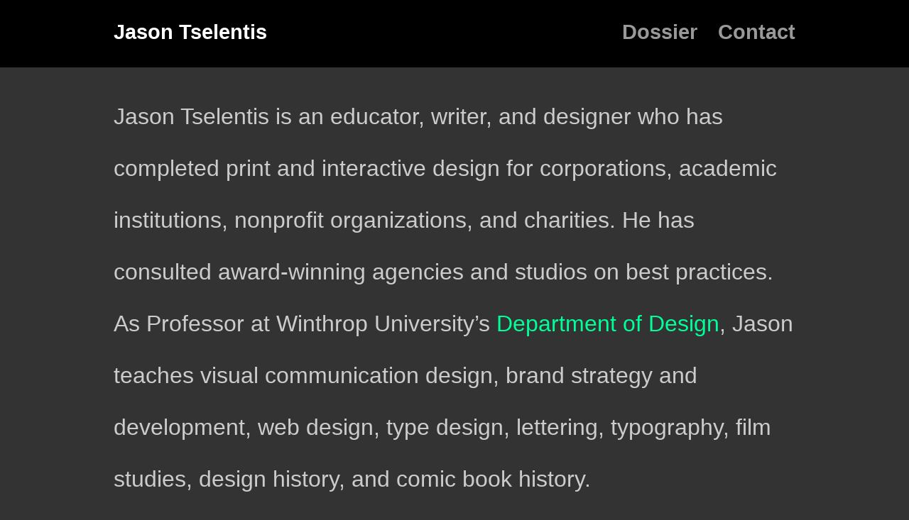

--- FILE ---
content_type: text/html
request_url: http://morsa.com/
body_size: 2807
content:
<!DOCTYPE html>
<html lang="en">
<head>
<meta http-equiv="Content-Type" content="text/html; charset=UTF-8">
<title>Tselentis research, writing, design</title>
<meta name="description" content="Jason Tselentis is an educator, writer, and designer living in the U.S.A." />
<meta name="Keywords" content="Tselentis, designer, graphic, graphic designer, Speak Up, Emigre, Eye, Design, Jason Tselentis, visual culture, web, visual, interactive, culture, online, typography, spin, net, art, type" />
	<meta name="viewport" content="width=device-width, initial-scale=0.6, maximum-scale=3.0, minimum-scale=0.6">
<link href="instyle.css" rel="stylesheet" type="text/css" media="screen">
	<!-- Google tag (gtag.js) -->
<script async src="https://www.googletagmanager.com/gtag/js?id=G-KRB45XH87G"></script>
<script>
  window.dataLayer = window.dataLayer || [];
  function gtag(){dataLayer.push(arguments);}
  gtag('js', new Date());

  gtag('config', 'G-KRB45XH87G');
</script>
	<!-- end new Google tag -->
<script type="text/javascript">

  var _gaq = _gaq || [];
  _gaq.push(['_setAccount', 'UA-16037114-1']);
  _gaq.push(['_trackPageview']);

  (function() {
    var ga = document.createElement('script'); ga.type = 'text/javascript'; ga.async = true;
    ga.src = ('https:' == document.location.protocol ? 'https://ssl' : 'http://www') + '.google-analytics.com/ga.js';
    var s = document.getElementsByTagName('script')[0]; s.parentNode.insertBefore(ga, s);
  })();

</script>
</head>
<body>
<!-- a custom, simple, and responsive layout using only CSS and HTML -->
<div id="navbar"></div>
<div id="wrapper">
	<nav class="feature"><h1 class="currentlink">Jason Tselentis</h1>
	<ul>
	<li><a href="contact.shtml" title="Contact">Contact</a></li>
	<li><a href="dossier.shtml" title="Dossier">Dossier</a></li>
    </ul>
	</nav>
<section class="feature">
<p>Jason Tselentis is an educator, writer, and designer who has completed print and interactive design for corporations, academic institutions, nonprofit organizations, and charities. He has consulted award-winning agencies and studios on best practices. As Professor at Winthrop University&#8217;s <a class="inlinelink" title="Tselentis at DoD" href="https://www.winthrop.edu/cvpa/faculty/tselentis-jason.aspx">Department of Design</a>, Jason teaches visual communication design, brand strategy and development, web design, type design, lettering, typography, film studies, design history, and comic book history.<!--Jason volunteered as Development Director for the <a class="inlinelink" href="http://charlotte.aiga.org/" title="Charlotte AIGA">Charlotte AIGA</a>, and beginning in 2009, served on their Advisory Board, focusing on education and membership.--><br><br>He&rsquo;s written about design and visual culture for <a class="inlinelink" title="Arcade" href="http://arcadenw.org/">Arcade</a>, <a class="inlinelink" title="Eye" href="http://www.eyemagazine.com/feature.php?id=143&amp;fid=608">Eye</a>, <a class="inlinelink" title="FastCo" href="https://www.fastcompany.com/user/jasontselentis">Fast Company</a>, <a class="inlinelink" title="mental_floss" href="https://www.mentalfloss.com/article/644317/what-are-nfts">Mental Floss</a>, Open Manifesto, and <a class="inlinelink" title="HOW" href="https://web.archive.org/web/20190628223452/http://www.howdesign.com/author/jason-tselentis/">HOW</a> magazines, as well as <a class="inlinelink" title="Print" href="https://www.google.com/search?&q=Tselentis+site%3Aprintmag.com">Print</a> where he served as a contributing editor. Jason has four books to his credit on design and typography principles, and design history. He contributed to <a class="inlinelink" title="Phaidon" href="http://www.amazon.com/Phaidon-Archive-Graphic-Design/dp/0714848670">The Phaidon Archive of Graphic Design</a> and co-authored <a class="inlinelink" title="Typography Referenced" href="http://www.amazon.com/Typography-Referenced-Comprehensive-Language-Practice/dp/1592537022/">Typography Referenced</a>, named to the 2013 <a class="inlinelink" title="ALA online" href="http://www.ala.org/rusa/awards/outstandingreferencesources/previouslists/2013">Outstanding Reference Sources List</a> by the American Library Association’s Reference &amp; User Services Association. His book <a class="inlinelink" title="Type Form and Function" href="http://www.amazon.com/Type-Form-Function-Jason-Tselentis/dp/1592536743/">Type, Form &amp; Function</a> explores type design and typography fundamentals and <a class="inlinelink" title="Electronic-Media Manual" href="http://www.amazon.com/Graphic-Designers-Electronic-Media-Manual-Principles/dp/1592537782/">The Graphic Designer&#8217;s Electronic-Media Manual</a> covers web design principles. Between 2003 and 2009 he regularly contributed to the award-winning design forum <a class="inlinelink" href="http://www.underconsideration.com/speakup" title="Underconsideration SpeakUp">Speak Up</a> as an author. He has blogged for RockPaperInk and <a class="inlinelink" href="https://web.archive.org/web/20190628223452/http://www.howdesign.com/author/jason-tselentis/" title="HOW design blog">HOW</a>, and researched Max Headroom for <a class="inlinelink" href="https://eyeondesign.aiga.org/the-enduring-legacy-of-80s-cult-phenom-max-headroom/" title="Mmmmmmax">AIGA</a>. Jason covered artificial intelligence, automation, and website design for <a class="inlinelink" href="https://www.wired.com/story/when-websites-design-themselves/" title="When Websites Design Themselves">Backchannel at Wired.com</a>, and has also contributed to <a class="inlinelink" href="https://designobserver.com/profile/jasontselentis/32513/" title="Design Observer online">Design Observer</a>, <a class="inlinelink" href="https://www.adweek.com/contributor/jason-tselentis/" title="Adweek">Adweek</a>, and <a class="inlinelink" href="https://www.printmag.com/author/jason-tselentis/" title="Print online">PrintMag.com</a>, as well as the Eisner Award winner <a class="inlinelink" href="https://panelxpanel.gumroad.com/" title="PxP">PanelxPanel</a>, the digital magazine celebrating the comics medium.</p>
</section>
</div>

<!-- WiredMinds eMetrics tracking with Enterprise Edition V5.4 START -->
<script type='text/javascript' src='https://count.carrierzone.com/app/count_server/count.js'></script>
<script type='text/javascript'><!--
wm_custnum='463a2f8d6d18ac63';
wm_page_name='index.shtml';
wm_group_name='/services/webpages/m/o/morsa.com/public';
wm_campaign_key='campaign_id';
wm_track_alt='';
wiredminds.count();
// -->
</script>
<!-- WiredMinds eMetrics tracking with Enterprise Edition V5.4 END -->
</body>
</html>

--- FILE ---
content_type: text/css
request_url: http://morsa.com/instyle.css
body_size: 1082
content:
@charset "UTF-8";
/* CSS Document */

* {margin-top:0; font-family:Helvetica, 'Helvetica Neue 55', 'Helvetica Neue Regular', 'Univers 55', 'Univers Regular', 'Univers 55 Regular', Arial /* don't judge me, I have to have Arial in here JUST IN CASE */, sans-serif;}
body {background-color:#333;margin:0;}

/* turned into ID for 1-time use added max-width */
#wrapper {width:80%; margin-left: auto; margin-right:auto; max-width: 960px;}
h1 {font-size:1.8em;padding-top:1em; font-weight:bold;color:#999;}
h2 {font-size:2em; color:#fff;line-height:1.7em; padding-bottom:0; margin-bottom:0;}
.h2right {float:right; margin-top:-1.5em;}

/* selection declaration for green ground and black text that may show as warning or unknown during validation */
::-moz-selection{ background: #33ff00; color:#000; text-shadow: none; }
::selection { background:#33ff00; color:#000; text-shadow: none; }

/* top navigation has auto left and right margins but may not need it as wrapper has it */
/* line-height to 2.3 for better tap target space via mobile specs */
/* font-size to 2 for better size and tap target space via mobile specs */
nav {width:80%; background-color:#000; margin-left: auto; margin-right:auto; position:fixed; z-index:10;}
#navbar {width:100%; margin:0; height:2.3em; background-color:#000; position:fixed;z-index:9;font-size:1.8em;padding-top:1em;}
p {font-size:2em; color:#ccc;line-height:2.3em; padding-bottom:1em;}
b {font-weight:bold; color:#fff;}
i {font-style: italic;}

/* bump h2 down from top must do so when enlarging nav font size */
section {padding-top:8em;}
img {width:100%;}

/* May added Class for img to have max-width as well as other layout elements */
.feature {display:block; max-width: 960px;}

/* top stuff */
nav ul li {font-size:1.8em;padding-top:1em; font-weight:bold; color:#999; list-style-type:none; float:right; display:inline; margin-left:1em;}
nav h1 {color:#ccc; float:left;}

/* links */
a:link, a:visited {color:#999; text-decoration:none;}
a:hover 
/* removed standard underline and used animation {color:#fff; border-bottom:solid 1px #999;} */
	{color: #ffffff;
	text-decoration: none;
	background-image: url(indashr.gif); 
	background-repeat: repeat-x; 
	background-position: 0 bottom;}
a:active {color:#999; text-decoration:none;}
a.inlinelink {color:#0f9;}
.currentlink {color: #ffffff;}
.fifty {max-width:50%; min-width:320px;float:left;clear:right;padding-bottom:1em;}
article {width: 100%;}